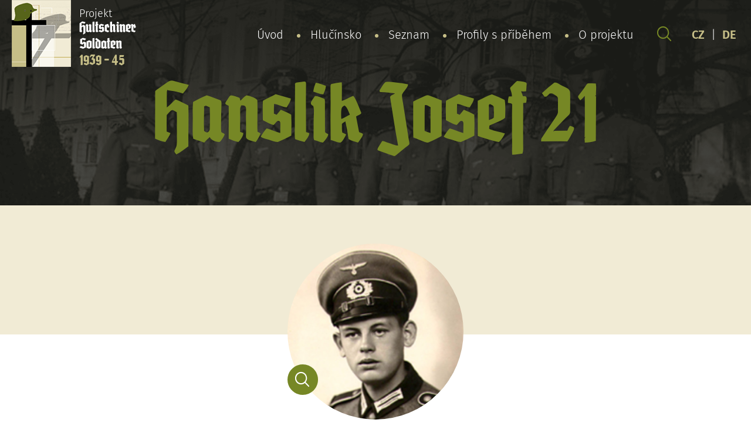

--- FILE ---
content_type: text/html; charset=UTF-8
request_url: https://hultschiner-soldaten.de/cs/soldat/hanslik-josef-21-2/
body_size: 6741
content:
<!DOCTYPE html>
<html lang="cs-CZ">
<head>

  <meta charset="utf-8">
  <meta name="viewport" content="width=device-width, initial-scale=1.0">
  <meta http-equiv="X-UA-Compatible" content="IE=edge">

  <link rel="preload" as="font" type="font/woff2" href="https://hultschiner-soldaten.de/wp-content/themes/hultschiner-soldaten/fonts/fira-sans-v10-latin-ext_latin-regular.woff2" crossorigin>
  <link rel="preload" as="font" type="font/woff2" href="https://hultschiner-soldaten.de/wp-content/themes/hultschiner-soldaten/fonts/fira-sans-v10-latin-ext_latin-300.woff2" crossorigin>
  <link rel="preload" as="font" type="font/woff2" href="https://hultschiner-soldaten.de/wp-content/themes/hultschiner-soldaten/fonts/fira-sans-v10-latin-ext_latin-600.woff2" crossorigin>
  <link rel="preload" as="font" type="font/woff2" href="https://hultschiner-soldaten.de/wp-content/themes/hultschiner-soldaten/fonts/fira-sans-v10-latin-ext_latin-800.woff2" crossorigin>

  <link rel="apple-touch-icon" sizes="180x180" href="https://hultschiner-soldaten.de/wp-content/themes/hultschiner-soldaten/favicons/apple-touch-icon.png">
  <link rel="icon" type="image/png" sizes="32x32" href="https://hultschiner-soldaten.de/wp-content/themes/hultschiner-soldaten/favicons/favicon-32x32.png">
  <link rel="icon" type="image/png" sizes="16x16" href="https://hultschiner-soldaten.de/wp-content/themes/hultschiner-soldaten/favicons/favicon-16x16.png">
  <link rel="manifest" href="https://hultschiner-soldaten.de/wp-content/themes/hultschiner-soldaten/favicons/site.webmanifest">
  <link rel="mask-icon" href="https://hultschiner-soldaten.de/wp-content/themes/hultschiner-soldaten/favicons/safari-pinned-tab.svg" color="#57641a">
  <link rel="shortcut icon" href="https://hultschiner-soldaten.de/wp-content/themes/hultschiner-soldaten/favicons/favicon.ico">
  <meta name="msapplication-TileColor" content="#57641a">
  <meta name="msapplication-config" content="https://hultschiner-soldaten.de/wp-content/themes/hultschiner-soldaten/favicons/browserconfig.xml">
  <meta name="theme-color" content="#f1ebd5">
  
      <!-- Global site tag (gtag.js) - Google Analytics -->
    <script async src="https://www.googletagmanager.com/gtag/js?id=G-NHXTT54K16"></script>
    <script>
      window.dataLayer = window.dataLayer || [];
      function gtag(){dataLayer.push(arguments);}
      gtag('js', new Date());
    
      gtag('config', 'G-NHXTT54K16');
    </script>

  <title>Hanslik Josef 21 - Hultschiner Soldaten</title>
<link rel="alternate" href="https://hultschiner-soldaten.de/soldat/hanslik-josef-21/" hreflang="de" />
<link rel="alternate" href="https://hultschiner-soldaten.de/cs/soldat/hanslik-josef-21-2/" hreflang="cs" />

<!-- The SEO Framework od Sybre Waaijer -->
<meta name="robots" content="max-snippet:-1,max-image-preview:standard,max-video-preview:-1" />
<link rel="canonical" href="https://hultschiner-soldaten.de/cs/soldat/hanslik-josef-21-2/" />
<meta name="description" content="Josef Hanslík narukoval v roce 1939 a zpočátku sloužil u Infanterie-Regiment 472. Po zranění na frontě byl po uzdravení poslán k 6./" />
<meta property="og:type" content="article" />
<meta property="og:locale" content="cs_CZ" />
<meta property="og:site_name" content="Hultschiner Soldaten" />
<meta property="og:title" content="Hanslik Josef 21" />
<meta property="og:description" content="Josef Hanslík narukoval v roce 1939 a zpočátku sloužil u Infanterie-Regiment 472. Po zranění na frontě byl po uzdravení poslán k 6./Infanterie-Regiment 164 podřízenému 57. Infanterie-Division." />
<meta property="og:url" content="https://hultschiner-soldaten.de/cs/soldat/hanslik-josef-21-2/" />
<meta property="article:published_time" content="2021-02-01T15:22:54+00:00" />
<meta property="article:modified_time" content="2024-10-03T19:16:27+00:00" />
<meta property="article:publisher" content="https://www.facebook.com/hultschinersoldaten.de" />
<meta name="twitter:card" content="summary_large_image" />
<meta name="twitter:title" content="Hanslik Josef 21" />
<meta name="twitter:description" content="Josef Hanslík narukoval v roce 1939 a zpočátku sloužil u Infanterie-Regiment 472. Po zranění na frontě byl po uzdravení poslán k 6./Infanterie-Regiment 164 podřízenému 57. Infanterie-Division." />
<script type="application/ld+json">{"@context":"https://schema.org","@graph":[{"@type":"WebSite","@id":"https://hultschiner-soldaten.de/cs/#/schema/WebSite","url":"https://hultschiner-soldaten.de/cs/","name":"Hultschiner Soldaten","inLanguage":"cs","potentialAction":{"@type":"SearchAction","target":{"@type":"EntryPoint","urlTemplate":"https://hultschiner-soldaten.de/cs/search/{search_term_string}/"},"query-input":"required name=search_term_string"},"publisher":{"@type":"Organization","@id":"https://hultschiner-soldaten.de/cs/#/schema/Organization","name":"Hultschiner Soldaten","url":"https://hultschiner-soldaten.de/cs/"}},{"@type":"WebPage","@id":"https://hultschiner-soldaten.de/cs/soldat/hanslik-josef-21-2/","url":"https://hultschiner-soldaten.de/cs/soldat/hanslik-josef-21-2/","name":"Hanslik Josef 21 - Hultschiner Soldaten","description":"Josef Hanslík narukoval v roce 1939 a zpočátku sloužil u Infanterie-Regiment 472. Po zranění na frontě byl po uzdravení poslán k 6./","inLanguage":"cs","isPartOf":{"@id":"https://hultschiner-soldaten.de/cs/#/schema/WebSite"},"breadcrumb":{"@type":"BreadcrumbList","@id":"https://hultschiner-soldaten.de/cs/#/schema/BreadcrumbList","itemListElement":[{"@type":"ListItem","position":1,"item":"https://hultschiner-soldaten.de/cs/","name":"Hultschiner Soldaten"},{"@type":"ListItem","position":2,"item":"https://hultschiner-soldaten.de/cs/soldat/","name":"Archivy: Karty vojáků"},{"@type":"ListItem","position":3,"item":"https://hultschiner-soldaten.de/cs/ort/koberice/","name":"Obce: Kobeřice"},{"@type":"ListItem","position":4,"name":"Hanslik Josef 21"}]},"potentialAction":{"@type":"ReadAction","target":"https://hultschiner-soldaten.de/cs/soldat/hanslik-josef-21-2/"},"datePublished":"2021-02-01T15:22:54+00:00","dateModified":"2024-10-03T19:16:27+00:00"}]}</script>
<!-- / The SEO Framework od Sybre Waaijer | 6.21ms meta | 0.31ms boot -->

<style id='wp-img-auto-sizes-contain-inline-css' type='text/css'>
img:is([sizes=auto i],[sizes^="auto," i]){contain-intrinsic-size:3000px 1500px}
/*# sourceURL=wp-img-auto-sizes-contain-inline-css */
</style>
<style id='classic-theme-styles-inline-css' type='text/css'>
/*! This file is auto-generated */
.wp-block-button__link{color:#fff;background-color:#32373c;border-radius:9999px;box-shadow:none;text-decoration:none;padding:calc(.667em + 2px) calc(1.333em + 2px);font-size:1.125em}.wp-block-file__button{background:#32373c;color:#fff;text-decoration:none}
/*# sourceURL=/wp-includes/css/classic-themes.min.css */
</style>
<link rel='stylesheet' id='wt-styles-css' href='https://hultschiner-soldaten.de/wp-content/themes/hultschiner-soldaten/css/styles.css?ver=1617695135'  media='all' />
<script  src="https://hultschiner-soldaten.de/wp-includes/js/jquery/jquery.min.js?ver=3.7.1" id="jquery-core-js"></script>

<style id='global-styles-inline-css' type='text/css'>
:root{--wp--preset--aspect-ratio--square: 1;--wp--preset--aspect-ratio--4-3: 4/3;--wp--preset--aspect-ratio--3-4: 3/4;--wp--preset--aspect-ratio--3-2: 3/2;--wp--preset--aspect-ratio--2-3: 2/3;--wp--preset--aspect-ratio--16-9: 16/9;--wp--preset--aspect-ratio--9-16: 9/16;--wp--preset--color--black: #000000;--wp--preset--color--cyan-bluish-gray: #abb8c3;--wp--preset--color--white: #ffffff;--wp--preset--color--pale-pink: #f78da7;--wp--preset--color--vivid-red: #cf2e2e;--wp--preset--color--luminous-vivid-orange: #ff6900;--wp--preset--color--luminous-vivid-amber: #fcb900;--wp--preset--color--light-green-cyan: #7bdcb5;--wp--preset--color--vivid-green-cyan: #00d084;--wp--preset--color--pale-cyan-blue: #8ed1fc;--wp--preset--color--vivid-cyan-blue: #0693e3;--wp--preset--color--vivid-purple: #9b51e0;--wp--preset--gradient--vivid-cyan-blue-to-vivid-purple: linear-gradient(135deg,rgb(6,147,227) 0%,rgb(155,81,224) 100%);--wp--preset--gradient--light-green-cyan-to-vivid-green-cyan: linear-gradient(135deg,rgb(122,220,180) 0%,rgb(0,208,130) 100%);--wp--preset--gradient--luminous-vivid-amber-to-luminous-vivid-orange: linear-gradient(135deg,rgb(252,185,0) 0%,rgb(255,105,0) 100%);--wp--preset--gradient--luminous-vivid-orange-to-vivid-red: linear-gradient(135deg,rgb(255,105,0) 0%,rgb(207,46,46) 100%);--wp--preset--gradient--very-light-gray-to-cyan-bluish-gray: linear-gradient(135deg,rgb(238,238,238) 0%,rgb(169,184,195) 100%);--wp--preset--gradient--cool-to-warm-spectrum: linear-gradient(135deg,rgb(74,234,220) 0%,rgb(151,120,209) 20%,rgb(207,42,186) 40%,rgb(238,44,130) 60%,rgb(251,105,98) 80%,rgb(254,248,76) 100%);--wp--preset--gradient--blush-light-purple: linear-gradient(135deg,rgb(255,206,236) 0%,rgb(152,150,240) 100%);--wp--preset--gradient--blush-bordeaux: linear-gradient(135deg,rgb(254,205,165) 0%,rgb(254,45,45) 50%,rgb(107,0,62) 100%);--wp--preset--gradient--luminous-dusk: linear-gradient(135deg,rgb(255,203,112) 0%,rgb(199,81,192) 50%,rgb(65,88,208) 100%);--wp--preset--gradient--pale-ocean: linear-gradient(135deg,rgb(255,245,203) 0%,rgb(182,227,212) 50%,rgb(51,167,181) 100%);--wp--preset--gradient--electric-grass: linear-gradient(135deg,rgb(202,248,128) 0%,rgb(113,206,126) 100%);--wp--preset--gradient--midnight: linear-gradient(135deg,rgb(2,3,129) 0%,rgb(40,116,252) 100%);--wp--preset--font-size--small: 13px;--wp--preset--font-size--medium: 20px;--wp--preset--font-size--large: 36px;--wp--preset--font-size--x-large: 42px;--wp--preset--spacing--20: 0.44rem;--wp--preset--spacing--30: 0.67rem;--wp--preset--spacing--40: 1rem;--wp--preset--spacing--50: 1.5rem;--wp--preset--spacing--60: 2.25rem;--wp--preset--spacing--70: 3.38rem;--wp--preset--spacing--80: 5.06rem;--wp--preset--shadow--natural: 6px 6px 9px rgba(0, 0, 0, 0.2);--wp--preset--shadow--deep: 12px 12px 50px rgba(0, 0, 0, 0.4);--wp--preset--shadow--sharp: 6px 6px 0px rgba(0, 0, 0, 0.2);--wp--preset--shadow--outlined: 6px 6px 0px -3px rgb(255, 255, 255), 6px 6px rgb(0, 0, 0);--wp--preset--shadow--crisp: 6px 6px 0px rgb(0, 0, 0);}:where(.is-layout-flex){gap: 0.5em;}:where(.is-layout-grid){gap: 0.5em;}body .is-layout-flex{display: flex;}.is-layout-flex{flex-wrap: wrap;align-items: center;}.is-layout-flex > :is(*, div){margin: 0;}body .is-layout-grid{display: grid;}.is-layout-grid > :is(*, div){margin: 0;}:where(.wp-block-columns.is-layout-flex){gap: 2em;}:where(.wp-block-columns.is-layout-grid){gap: 2em;}:where(.wp-block-post-template.is-layout-flex){gap: 1.25em;}:where(.wp-block-post-template.is-layout-grid){gap: 1.25em;}.has-black-color{color: var(--wp--preset--color--black) !important;}.has-cyan-bluish-gray-color{color: var(--wp--preset--color--cyan-bluish-gray) !important;}.has-white-color{color: var(--wp--preset--color--white) !important;}.has-pale-pink-color{color: var(--wp--preset--color--pale-pink) !important;}.has-vivid-red-color{color: var(--wp--preset--color--vivid-red) !important;}.has-luminous-vivid-orange-color{color: var(--wp--preset--color--luminous-vivid-orange) !important;}.has-luminous-vivid-amber-color{color: var(--wp--preset--color--luminous-vivid-amber) !important;}.has-light-green-cyan-color{color: var(--wp--preset--color--light-green-cyan) !important;}.has-vivid-green-cyan-color{color: var(--wp--preset--color--vivid-green-cyan) !important;}.has-pale-cyan-blue-color{color: var(--wp--preset--color--pale-cyan-blue) !important;}.has-vivid-cyan-blue-color{color: var(--wp--preset--color--vivid-cyan-blue) !important;}.has-vivid-purple-color{color: var(--wp--preset--color--vivid-purple) !important;}.has-black-background-color{background-color: var(--wp--preset--color--black) !important;}.has-cyan-bluish-gray-background-color{background-color: var(--wp--preset--color--cyan-bluish-gray) !important;}.has-white-background-color{background-color: var(--wp--preset--color--white) !important;}.has-pale-pink-background-color{background-color: var(--wp--preset--color--pale-pink) !important;}.has-vivid-red-background-color{background-color: var(--wp--preset--color--vivid-red) !important;}.has-luminous-vivid-orange-background-color{background-color: var(--wp--preset--color--luminous-vivid-orange) !important;}.has-luminous-vivid-amber-background-color{background-color: var(--wp--preset--color--luminous-vivid-amber) !important;}.has-light-green-cyan-background-color{background-color: var(--wp--preset--color--light-green-cyan) !important;}.has-vivid-green-cyan-background-color{background-color: var(--wp--preset--color--vivid-green-cyan) !important;}.has-pale-cyan-blue-background-color{background-color: var(--wp--preset--color--pale-cyan-blue) !important;}.has-vivid-cyan-blue-background-color{background-color: var(--wp--preset--color--vivid-cyan-blue) !important;}.has-vivid-purple-background-color{background-color: var(--wp--preset--color--vivid-purple) !important;}.has-black-border-color{border-color: var(--wp--preset--color--black) !important;}.has-cyan-bluish-gray-border-color{border-color: var(--wp--preset--color--cyan-bluish-gray) !important;}.has-white-border-color{border-color: var(--wp--preset--color--white) !important;}.has-pale-pink-border-color{border-color: var(--wp--preset--color--pale-pink) !important;}.has-vivid-red-border-color{border-color: var(--wp--preset--color--vivid-red) !important;}.has-luminous-vivid-orange-border-color{border-color: var(--wp--preset--color--luminous-vivid-orange) !important;}.has-luminous-vivid-amber-border-color{border-color: var(--wp--preset--color--luminous-vivid-amber) !important;}.has-light-green-cyan-border-color{border-color: var(--wp--preset--color--light-green-cyan) !important;}.has-vivid-green-cyan-border-color{border-color: var(--wp--preset--color--vivid-green-cyan) !important;}.has-pale-cyan-blue-border-color{border-color: var(--wp--preset--color--pale-cyan-blue) !important;}.has-vivid-cyan-blue-border-color{border-color: var(--wp--preset--color--vivid-cyan-blue) !important;}.has-vivid-purple-border-color{border-color: var(--wp--preset--color--vivid-purple) !important;}.has-vivid-cyan-blue-to-vivid-purple-gradient-background{background: var(--wp--preset--gradient--vivid-cyan-blue-to-vivid-purple) !important;}.has-light-green-cyan-to-vivid-green-cyan-gradient-background{background: var(--wp--preset--gradient--light-green-cyan-to-vivid-green-cyan) !important;}.has-luminous-vivid-amber-to-luminous-vivid-orange-gradient-background{background: var(--wp--preset--gradient--luminous-vivid-amber-to-luminous-vivid-orange) !important;}.has-luminous-vivid-orange-to-vivid-red-gradient-background{background: var(--wp--preset--gradient--luminous-vivid-orange-to-vivid-red) !important;}.has-very-light-gray-to-cyan-bluish-gray-gradient-background{background: var(--wp--preset--gradient--very-light-gray-to-cyan-bluish-gray) !important;}.has-cool-to-warm-spectrum-gradient-background{background: var(--wp--preset--gradient--cool-to-warm-spectrum) !important;}.has-blush-light-purple-gradient-background{background: var(--wp--preset--gradient--blush-light-purple) !important;}.has-blush-bordeaux-gradient-background{background: var(--wp--preset--gradient--blush-bordeaux) !important;}.has-luminous-dusk-gradient-background{background: var(--wp--preset--gradient--luminous-dusk) !important;}.has-pale-ocean-gradient-background{background: var(--wp--preset--gradient--pale-ocean) !important;}.has-electric-grass-gradient-background{background: var(--wp--preset--gradient--electric-grass) !important;}.has-midnight-gradient-background{background: var(--wp--preset--gradient--midnight) !important;}.has-small-font-size{font-size: var(--wp--preset--font-size--small) !important;}.has-medium-font-size{font-size: var(--wp--preset--font-size--medium) !important;}.has-large-font-size{font-size: var(--wp--preset--font-size--large) !important;}.has-x-large-font-size{font-size: var(--wp--preset--font-size--x-large) !important;}
/*# sourceURL=global-styles-inline-css */
</style>
</head>

<body>

  <header class="header" role="banner">

    <div class="container">

      <div class="header__logo">
        <a href="/">
          <img src="https://hultschiner-soldaten.de/wp-content/themes/hultschiner-soldaten/img/logo.png" alt="Hultschiner Soldaten">
          Projekt<br>
          <strong>
            Hultschiner<span><br></span>Soldaten</strong><br>
            <em>1939 - 45</em>
          </strong>
        </a>
      </div>

      <div class="header__nav">

        <div class="nav__switcher"><strong>Menu</strong></div>

        <nav class="nav" role="navigation">

          <ul id="menu-hlavni-menu-cesky" class="menu"><li id="menu-item-61" class="menu-item menu-item-type-post_type menu-item-object-page menu-item-home menu-item-61"><a href="https://hultschiner-soldaten.de/cs/">Úvod</a></li>
<li id="menu-item-122" class="menu-item menu-item-type-post_type menu-item-object-page menu-item-122"><a href="https://hultschiner-soldaten.de/cs/hlucinsko/">Hlučínsko</a></li>
<li id="menu-item-62" class="menu-item menu-item-type-post_type_archive menu-item-object-soldat menu-item-62"><a href="https://hultschiner-soldaten.de/cs/soldat/">Seznam</a></li>
<li id="menu-item-32222" class="menu-item menu-item-type-post_type menu-item-object-page menu-item-32222"><a href="https://hultschiner-soldaten.de/cs/profily-s-pribehem/">Profily s příběhem</a></li>
<li id="menu-item-123" class="menu-item menu-item-type-post_type menu-item-object-page menu-item-has-children menu-item-123"><a href="https://hultschiner-soldaten.de/cs/o-projektu/">O projektu</a>
<ul class="sub-menu">
	<li id="menu-item-27243" class="menu-item menu-item-type-post_type menu-item-object-page menu-item-27243"><a href="https://hultschiner-soldaten.de/cs/o-projektu/sponzori/">Sponzoři</a></li>
	<li id="menu-item-126" class="menu-item menu-item-type-post_type menu-item-object-page menu-item-126"><a href="https://hultschiner-soldaten.de/cs/o-projektu/partneri-a-uzitecne-odkazy/">Partneři a užitečné odkazy</a></li>
	<li id="menu-item-127" class="menu-item menu-item-type-post_type menu-item-object-page menu-item-127"><a href="https://hultschiner-soldaten.de/cs/o-projektu/nas-tym-a-spolupracovnici/">Náš tým a spolupracovníci</a></li>
	<li id="menu-item-124" class="menu-item menu-item-type-post_type menu-item-object-page menu-item-124"><a href="https://hultschiner-soldaten.de/cs/o-projektu/chcete-nas-podporit/">Chcete nás podpořit?</a></li>
	<li id="menu-item-125" class="menu-item menu-item-type-post_type menu-item-object-page menu-item-125"><a href="https://hultschiner-soldaten.de/cs/o-projektu/dalsi-vystupy-projektu/">Další výsledky projektu</a></li>
	<li id="menu-item-28407" class="menu-item menu-item-type-post_type menu-item-object-page menu-item-28407"><a href="https://hultschiner-soldaten.de/cs/o-projektu/co-od-vas-potrebujeme/">Co od Vás potřebujeme?</a></li>
</ul>
</li>
</ul>
        </nav>

        <div class="header__search">
          <a href="https://hultschiner-soldaten.de/cs/vyhledavani/"><img src="https://hultschiner-soldaten.de/wp-content/themes/hultschiner-soldaten/img/search-head.svg" alt=""></a>
        </div>

        <div class="header__lang">
          <a href="/cs/">CZ</a>
          |
          <a href="/">DE</a>
        </div>

      </div>

    </div>

    <div class="header__body">

      <h1 class="header__title">
                  Hanslik Josef 21              </h1>

    </div>

  </header>

  
  <main class="content" role="main">

    <section class="soldier-detail" role="region">

      <article class="container" role="article">

        <div class="soldier-detail__photo">

                    <p class="avatar avatar--big">
            <img src="https://hultschiner-soldaten.de/wp-content/uploads/2021/01/54187562_hanslik_josef1921.jpg" alt="Hanslik Josef 21" loading="lazy">
          </p>
          <p class="soldier-detail__search js-gallery"><a href="https://hultschiner-soldaten.de/wp-content/uploads/2021/01/54187562_hanslik_josef1921.jpg"><img src="https://hultschiner-soldaten.de/wp-content/themes/hultschiner-soldaten/img/search-detail.svg" alt="" loading="lazy"></a></p>
          
        </div>

        <dl class="soldier-detail__info">
                                <dt>Narozen:</dt>
            <dd><span class="soldier-detail__birth">01.04.1921, Kobeřice
            </span></dd>
          
          
                    <dt>Zemřel:</dt>
          <dd><span class="soldier-detail__dead">,&nbsp;</span>          <a href="https://www.google.com/maps/place/Woronesch Rusko" target="_blank">Woronesch Rusko</a></dd>
          
		            <dt>Padnul:</dt>
          <dd><span class="soldier-detail__dead">17.07.1942</span></dd>
          
                      <dt>Hodnost:</dt>
          	<dd>Oberschütze</dd>
          
          
          
           
           
          
       	  
          
          
                  </dl>

        <div class="soldier-detail__content">

          <p>Josef Hanslík narukoval v&nbsp;roce 1939 a&nbsp;zpočátku sloužil u&nbsp;Infanterie-Regiment 472. Po zranění na frontě byl po uzdravení poslán k&nbsp;6./Infanterie-Regiment 164 podřízenému 57. Infanterie-Division.</p>
<p>Josef Hanslik dosud nebyl převezen na vojenský hřbitov zřízený Volksbundem.</p>
<p>Podle informací, které máme, je jeho hrob v&nbsp;současné době stále na následujícím místě: Voroněž &#8211; Rusko</p>
<p><strong>Vyznamenání</strong>:</p>
<ul role="list" class="list">
<li>Útočný odznak pěchoty (Infanterie-Sturmabzeichen)</li>
</ul>

        </div>

        <div class="contact-box">
          <p>Chybí zde nějaké Informace nebo jsou údaje nesprávné?</p>
          <p><a href="https://hultschiner-soldaten.de/cs/o-projektu/nas-tym-a-spolupracovnici/" class="btn">Kontaktujte nás</a></p>

        </div>

      </article>

    </section>

    <section class="section filter filter--inverse" role="region">

      <article class="container" role="article">

        <p class="center" style="color: #57641a;"><strong>Abecední seznam všech vojáků:</strong></p>

<div class="filter__items">
<a href="https://hultschiner-soldaten.de/cs/soldat/?l=a">a</a><a href="https://hultschiner-soldaten.de/cs/soldat/?l=b">b</a><a href="https://hultschiner-soldaten.de/cs/soldat/?l=c">c</a><a href="https://hultschiner-soldaten.de/cs/soldat/?l=d">d</a><a href="https://hultschiner-soldaten.de/cs/soldat/?l=e">e</a><a href="https://hultschiner-soldaten.de/cs/soldat/?l=f">f</a><a href="https://hultschiner-soldaten.de/cs/soldat/?l=g">g</a><a href="https://hultschiner-soldaten.de/cs/soldat/?l=h">h</a><a href="https://hultschiner-soldaten.de/cs/soldat/?l=i">i</a><a href="https://hultschiner-soldaten.de/cs/soldat/?l=j">j</a><a href="https://hultschiner-soldaten.de/cs/soldat/?l=k">k</a><a href="https://hultschiner-soldaten.de/cs/soldat/?l=l">l</a><a href="https://hultschiner-soldaten.de/cs/soldat/?l=m">m</a><a href="https://hultschiner-soldaten.de/cs/soldat/?l=n">n</a><a href="https://hultschiner-soldaten.de/cs/soldat/?l=o">o</a><a href="https://hultschiner-soldaten.de/cs/soldat/?l=p">p</a><a href="https://hultschiner-soldaten.de/cs/soldat/?l=q">q</a><a href="https://hultschiner-soldaten.de/cs/soldat/?l=r">r</a><a href="https://hultschiner-soldaten.de/cs/soldat/?l=s">s</a><a href="https://hultschiner-soldaten.de/cs/soldat/?l=t">t</a><a href="https://hultschiner-soldaten.de/cs/soldat/?l=u">u</a><a href="https://hultschiner-soldaten.de/cs/soldat/?l=v">v</a><a href="https://hultschiner-soldaten.de/cs/soldat/?l=w">w</a><a href="https://hultschiner-soldaten.de/cs/soldat/?l=x">x</a><a href="https://hultschiner-soldaten.de/cs/soldat/?l=y">y</a><a href="https://hultschiner-soldaten.de/cs/soldat/?l=z">z</a></div>

      </article>

    </section>

    
    <section class="section section--inverse section--info" role="region">

  <article class="container" role="article">

    <h2>Informace pro rodinné příslušníky</h2>

    <p>
      <p>Nenašli jste zde na webu své rodinné příslušníky nebo máte informace, které nám zde chybí? Neváhejte a&nbsp;napište nám! Kontakty na nás najdete <a href="https://hultschiner-soldaten.de/cs/o-projektu/nas-tym-a-spolupracovnici/">zde</a>. Podívejte se také na stránku: <a href="https://hultschiner-soldaten.de/cs/o-projektu/co-od-vas-potrebujeme/">Co od vás potřebujeme?</a>.</p>
<p>Jak můžete zjistit další informace o&nbsp;svých příbuzných?</p>
<p>Projekt Hultschiner-Soldaten, z. s. má možnost získat informace o&nbsp;jednotkách, u&nbsp;kterých dotyčný voják sloužil, hodnost, případná zranění a&nbsp;pobyt v&nbsp;lazaretu, vyznamenání, číslo vojenské známky atp. <strong>Rodinní příslušníci vojáků, které zajímá válečná služba jejich příbuzného, se mohou obrátit přímo na Projekt Hultschiner-Soldaten z.s.</strong> My žádost na základě Vámi udělené plné moci zpracujeme a&nbsp;podáme Bundesarchivu v&nbsp;Berlíně. Doba vypracováni trvá zhruba tři roky a&nbsp;cena se pohybuje podle množství stránek a&nbsp;kopií okolo 16 €.</p>
    </p>

    <p>
              <strong><em>Bundesarchiv, Abteilung PA</em></strong><br>
                    Am Borsigturm 130<br />
D-13507 Berlin<br>
                    <strong>Tel.:</strong> +49 (030) 18 7770-1158<br>
                    <strong>Fax:</strong> +49 (030) 18 7770-1825<br>
                    <strong>Web:</strong> <a class="button" href="https://www.bundesarchiv.de/DE/Content/Artikel-Textsammlungen/Textsammlung-Oeffnung-Kontakt/oeffnungszeiten-und-kontakt-reinickendorf.html" target="_blank" rel="noopener noreferrer">www.bundesarchiv.de</a>
          </p>

            <div class="places">

      <p class="places__intro">Pokud se jedná o vojáky z níže uvedených obcí, hradí všechny poplatky vojenskému archivu Projekt Hultschiner-Soldaten.</p>

      

                

                    <p>
            <a href="https://hultschiner-soldaten.de/cs/ort/bela/" title="Bělá">

              <strong>Bělá</strong>

                                            <img src="https://hultschiner-soldaten.de/wp-content/uploads/2021/02/bela_opava_coa_cz.png" alt="Bělá" width="100px" height="125px" loading="lazy">
              
            </a>
          </p>
                

                

                    <p>
            <a href="https://hultschiner-soldaten.de/cs/ort/bohuslavice/" title="Bohuslavice">

              <strong>Bohuslavice</strong>

                                            <img src="https://hultschiner-soldaten.de/wp-content/uploads/2021/02/bohuslavice-okres-opava.png" alt="Bohuslavice" width="100px" height="125px" loading="lazy">
              
            </a>
          </p>
                

                    <p>
            <a href="https://hultschiner-soldaten.de/cs/ort/bolatice/" title="Bolatice">

              <strong>Bolatice</strong>

                                            <img src="https://hultschiner-soldaten.de/wp-content/uploads/2021/02/bolatice.png" alt="Bolatice" width="100px" height="125px" loading="lazy">
              
            </a>
          </p>
                

                

                    <p>
            <a href="https://hultschiner-soldaten.de/cs/ort/chlebicov/" title="Chlebičov">

              <strong>Chlebičov</strong>

                                            <img src="https://hultschiner-soldaten.de/wp-content/uploads/2021/02/chlebicov.png" alt="Chlebičov" width="100px" height="125px" loading="lazy">
              
            </a>
          </p>
                

                

                    <p>
            <a href="https://hultschiner-soldaten.de/cs/ort/darkovice/" title="Darkovice">

              <strong>Darkovice</strong>

                                            <img src="https://hultschiner-soldaten.de/wp-content/uploads/2021/04/darkovice.png" alt="Darkovice" width="100px" height="125px" loading="lazy">
              
            </a>
          </p>
                

                

                    <p>
            <a href="https://hultschiner-soldaten.de/cs/ort/dolni-benesov/" title="Dolní Benešov">

              <strong>Dolní Benešov</strong>

                                            <img src="https://hultschiner-soldaten.de/wp-content/uploads/2021/02/dolnibenesov.png" alt="Dolní Benešov" width="100px" height="125px" loading="lazy">
              
            </a>
          </p>
                

                    <p>
            <a href="https://hultschiner-soldaten.de/cs/ort/hat/" title="Hať">

              <strong>Hať</strong>

                                            <img src="https://hultschiner-soldaten.de/wp-content/uploads/2021/02/hat.png" alt="Hať" width="100px" height="125px" loading="lazy">
              
            </a>
          </p>
                

                    <p>
            <a href="https://hultschiner-soldaten.de/cs/ort/hlucin/" title="Hlučín">

              <strong>Hlučín</strong>

                                            <img src="https://hultschiner-soldaten.de/wp-content/uploads/2021/04/hlucin1.png" alt="Hlučín" width="100px" height="125px" loading="lazy">
              
            </a>
          </p>
                

                

                

                    <p>
            <a href="https://hultschiner-soldaten.de/cs/ort/koberice/" title="Kobeřice">

              <strong>Kobeřice</strong>

                                            <img src="https://hultschiner-soldaten.de/wp-content/uploads/2021/02/koberice.png" alt="Kobeřice" width="100px" height="125px" loading="lazy">
              
            </a>
          </p>
                

                

                

                    <p>
            <a href="https://hultschiner-soldaten.de/cs/ort/kozmice/" title="Kozmice">

              <strong>Kozmice</strong>

                                            <img src="https://hultschiner-soldaten.de/wp-content/uploads/2021/02/kozmice-okres-opava.png" alt="Kozmice" width="100px" height="125px" loading="lazy">
              
            </a>
          </p>
                

                    <p>
            <a href="https://hultschiner-soldaten.de/cs/ort/kravare/" title="Kravaře">

              <strong>Kravaře</strong>

                                            <img src="https://hultschiner-soldaten.de/wp-content/uploads/2021/02/kravare-okres-opava.png" alt="Kravaře" width="100px" height="125px" loading="lazy">
              
            </a>
          </p>
                

                

                    <p>
            <a href="https://hultschiner-soldaten.de/cs/ort/ludgerovice/" title="Ludgeřovice">

              <strong>Ludgeřovice</strong>

                                            <img src="https://hultschiner-soldaten.de/wp-content/uploads/2021/02/ludgerovice.png" alt="Ludgeřovice" width="100px" height="125px" loading="lazy">
              
            </a>
          </p>
                

                    <p>
            <a href="https://hultschiner-soldaten.de/cs/ort/male-hostice/" title="Malé Hoštice">

              <strong>Malé Hoštice</strong>

                                            <img src="https://hultschiner-soldaten.de/wp-content/uploads/2021/02/male-hostice-mestska-cast.png" alt="Malé Hoštice" width="100px" height="125px" loading="lazy">
              
            </a>
          </p>
                

                    <p>
            <a href="https://hultschiner-soldaten.de/cs/ort/markvartovice/" title="Markvartovice">

              <strong>Markvartovice</strong>

                                            <img src="https://hultschiner-soldaten.de/wp-content/uploads/2021/04/markvartovice.png" alt="Markvartovice" width="100px" height="125px" loading="lazy">
              
            </a>
          </p>
                

                    <p>
            <a href="https://hultschiner-soldaten.de/cs/ort/oldrisov/" title="Oldřišov">

              <strong>Oldřišov</strong>

                                            <img src="https://hultschiner-soldaten.de/wp-content/uploads/2021/02/oldrisov.png" alt="Oldřišov" width="100px" height="125px" loading="lazy">
              
            </a>
          </p>
                

                    <p>
            <a href="https://hultschiner-soldaten.de/cs/ort/petrkovice/" title="Petřkovice">

              <strong>Petřkovice</strong>

                                            <img src="https://hultschiner-soldaten.de/wp-content/uploads/2021/04/petrkovice_coa.png" alt="Petřkovice" width="100px" height="125px" loading="lazy">
              
            </a>
          </p>
                

                    <p>
            <a href="https://hultschiner-soldaten.de/cs/ort/pist/" title="Píšť">

              <strong>Píšť</strong>

                                            <img src="https://hultschiner-soldaten.de/wp-content/uploads/2021/02/pist-okres-opava.png" alt="Píšť" width="100px" height="125px" loading="lazy">
              
            </a>
          </p>
                

                    <p>
            <a href="https://hultschiner-soldaten.de/cs/ort/rohov/" title="Rohov">

              <strong>Rohov</strong>

                                            <img src="https://hultschiner-soldaten.de/wp-content/uploads/2021/02/rohov.png" alt="Rohov" width="100px" height="125px" loading="lazy">
              
            </a>
          </p>
                

                

                

                

                    <p>
            <a href="https://hultschiner-soldaten.de/cs/ort/strahovice/" title="Strahovice">

              <strong>Strahovice</strong>

                                            <img src="https://hultschiner-soldaten.de/wp-content/uploads/2021/04/strahovice.png" alt="Strahovice" width="100px" height="125px" loading="lazy">
              
            </a>
          </p>
                

                    <p>
            <a href="https://hultschiner-soldaten.de/cs/ort/sudice/" title="Sudice">

              <strong>Sudice</strong>

                                            <img src="https://hultschiner-soldaten.de/wp-content/uploads/2021/04/znaksudice2.png" alt="Sudice" width="100px" height="125px" loading="lazy">
              
            </a>
          </p>
                

                

                    <p>
            <a href="https://hultschiner-soldaten.de/cs/ort/velke-hostice/" title="Velké Hoštice">

              <strong>Velké Hoštice</strong>

                                            <img src="https://hultschiner-soldaten.de/wp-content/uploads/2021/02/velke-hostice.png" alt="Velké Hoštice" width="100px" height="125px" loading="lazy">
              
            </a>
          </p>
                

                

                    <p>
            <a href="https://hultschiner-soldaten.de/cs/ort/vresina/" title="Vřesina">

              <strong>Vřesina</strong>

                                            <img src="https://hultschiner-soldaten.de/wp-content/uploads/2024/03/crest.png" alt="Vřesina" width="100px" height="125px" loading="lazy">
              
            </a>
          </p>
                

                

                    <p>
            <a href="https://hultschiner-soldaten.de/cs/ort/zavada/" title="Závada">

              <strong>Závada</strong>

                                            <img src="https://hultschiner-soldaten.de/wp-content/uploads/2024/02/crest-1.png" alt="Závada" width="100px" height="125px" loading="lazy">
              
            </a>
          </p>
                
    </div>
    
  </article>

</section>

  </main>

  

  <footer class="footer" role="contentinfo">

    <div class="container">

      <p>
        <strong>Projekt Hultschiner Soldaten&nbsp;z.s.</strong> | Třešňová&nbsp;37, Bolatice&nbsp;-&nbsp;Borová, PSČ&nbsp;747&nbsp;23 | <strong>IČO:</strong> 22758551
        <a href="https://www.facebook.com/hultschinersoldaten.de"><img src="https://hultschiner-soldaten.de/wp-content/themes/hultschiner-soldaten/img/facebook.svg" alt="Facebook"></a>
      </p>

    </div>

  </footer>

<script type="speculationrules">
{"prefetch":[{"source":"document","where":{"and":[{"href_matches":"/*"},{"not":{"href_matches":["/wp-*.php","/wp-admin/*","/wp-content/uploads/*","/wp-content/*","/wp-content/plugins/*","/wp-content/themes/hultschiner-soldaten/*","/*\\?(.+)"]}},{"not":{"selector_matches":"a[rel~=\"nofollow\"]"}},{"not":{"selector_matches":".no-prefetch, .no-prefetch a"}}]},"eagerness":"conservative"}]}
</script>
<script type="text/javascript" id="pll_cookie_script-js-after">
/* <![CDATA[ */
(function() {
				var expirationDate = new Date();
				expirationDate.setTime( expirationDate.getTime() + 31536000 * 1000 );
				document.cookie = "pll_language=cs; expires=" + expirationDate.toUTCString() + "; path=/; secure; SameSite=Lax";
			}());

//# sourceURL=pll_cookie_script-js-after
/* ]]> */
</script>
<script  src="https://hultschiner-soldaten.de/wp-content/themes/hultschiner-soldaten/js/scripts.js?ver=1617267153" id="wt-scripts-js"></script>

</body>
</html>
